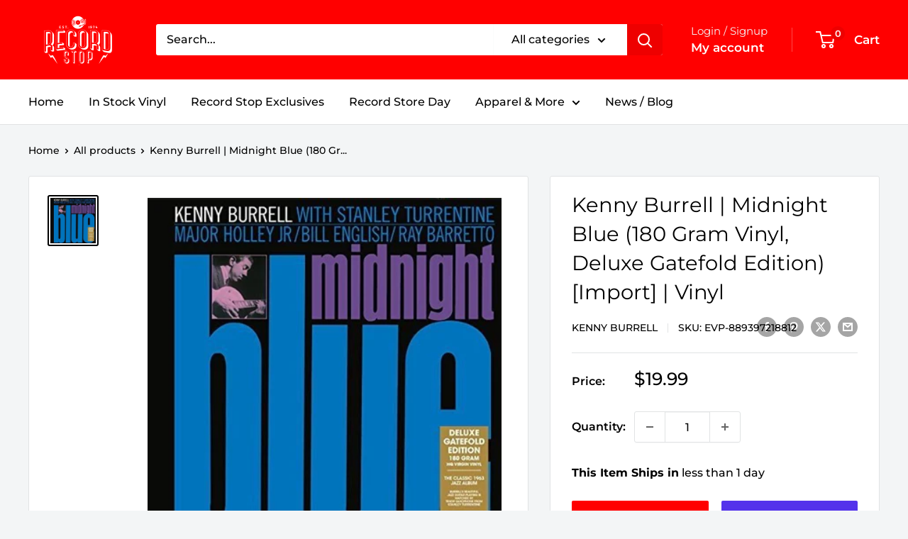

--- FILE ---
content_type: text/javascript
request_url: https://record-stop.com/cdn/shop/t/21/assets/custom.js?v=102476495355921946141737412760
body_size: -642
content:
//# sourceMappingURL=/cdn/shop/t/21/assets/custom.js.map?v=102476495355921946141737412760
